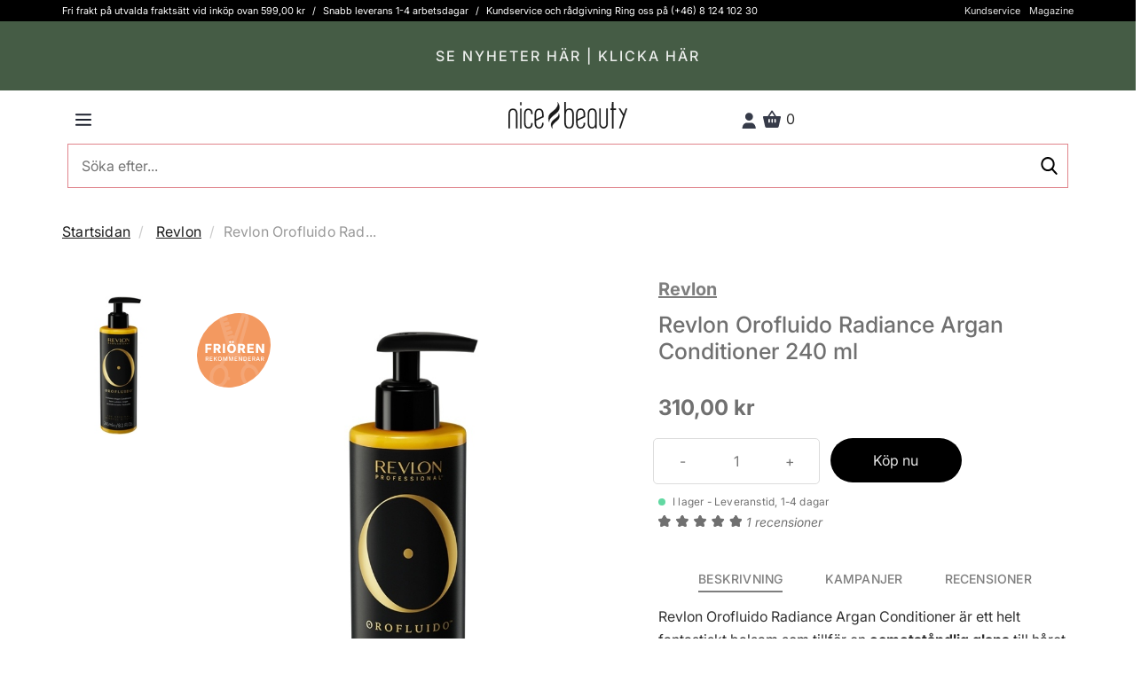

--- FILE ---
content_type: text/html; charset=UTF-8
request_url: https://nicebeauty.se/catalog/product/_ajax-get-product-recommendations?type=purchasedWith&product_id=100395&location=Product+Details+Page
body_size: 1719
content:
<h3 class="text-center">Andra köpte också</h3> <div class="product-list" data-gmp-list-name="Untracked list"> <div class="productrow"> <div class="row"> <div class="slider-container"> <section class="recommendations-slider slider"> <div class="routine-option"> <div class="col-xs-6 col-sm-4 col-md-4 col-lg-3 product" data-scarabitem="100394" data-product_id="100394" data-product_type="simple" data-product_price="310" data-product_name="Revlon Orofluido Radiance Argan Shampoo 240 ml" data-product_section="" data-product_brand="Revlon" data-currency_code="SEK" data-google_category="" > <div class="product-list-data hide-banners" data-product_id="100394" data-product_type="simple" data-product_price="310" data-product_name="Revlon Orofluido Radiance Argan Shampoo 240 ml" data-product_section="" data-product_brand="Revlon" data-currency_code="SEK" data-google_category=""> <div class="inner-product "> <div class="product-image"> <a href="https://nicebeauty.se/revlon-orofluido-radiance-argan-shampoo-240-mln.html" alt="Revlon Orofluido Radiance Argan Shampoo 240 ml" title="Revlon Orofluido Radiance Argan Shampoo 240 ml"> <div class="new-listing-badge black"> Black </div> </a> <a class="go-to-product-details" href="https://nicebeauty.se/revlon-orofluido-radiance-argan-shampoo-240-mln.html" title="Revlon Orofluido Radiance Argan Shampoo 240 ml" class="product-image" data-product_url="https://nicebeauty.se/revlon-orofluido-radiance-argan-shampoo-240-mln.html"> <img class="lazy" data-src="//distcdn.nicehair.dk/products/100394/thumbnails/revlon-orofluido-radiance-argan-shampoo-240-ml-1655793677.jpg" alt="Revlon Orofluido Radiance Argan Shampoo 240 ml" title="Revlon Orofluido Radiance Argan Shampoo 240 ml" > </a> </div> <span class="product-name"> <a class="go-to-product-details" href="https://nicebeauty.se/revlon-orofluido-radiance-argan-shampoo-240-mln.html" title="Revlon Orofluido Radiance Argan Shampoo 240 ml" data-product_url="https://nicebeauty.se/revlon-orofluido-radiance-argan-shampoo-240-mln.html">Revlon Orofluido Radiance Argan Shampoo 240 ml</a> </span> <div class="reviews"> </div> <div class="price-box"> <div class="price-type-container"> </div> <div class="special-price "> <span class="price-including-tax"> <span class="price"> 310,00 kr </span> </span> </div> </div> <div class="actions add-to-cart-wrap" data-product_id="100394" data-product_type="simple" data-product_price="310" data-product_name="Revlon Orofluido Radiance Argan Shampoo 240 ml" data-product_section="" data-product_brand="Revlon" data-currency_code="SEK" data-google_category=""> <button type="button" title="Köp nu" class="add-to-cart-list-btn add-to-cart product-simple btn primary small full-width"> Köp nu </button> </div> </div> </div> </div> </div> <div class="routine-option"> <div class="col-xs-6 col-sm-4 col-md-4 col-lg-3 product" data-scarabitem="102214" data-product_id="102214" data-product_type="simple" data-product_price="145" data-product_name="Revlon Orofluido Radiance Argan Mask 500 ml (Limited Edition)" data-product_section="" data-product_brand="Revlon" data-currency_code="SEK" data-google_category="" > <div class="product-list-data hide-banners" data-product_id="102214" data-product_type="simple" data-product_price="145" data-product_name="Revlon Orofluido Radiance Argan Mask 500 ml (Limited Edition)" data-product_section="" data-product_brand="Revlon" data-currency_code="SEK" data-google_category=""> <div class="inner-product "> <div class="product-image"> <a href="https://nicebeauty.se/revlon-orofluido-radiance-argan-mask-500-ml-limited-edition.html" alt="Revlon Orofluido Radiance Argan Mask 500 ml (Limited Edition)" title="Revlon Orofluido Radiance Argan Mask 500 ml (Limited Edition)"> <div class="new-listing-badge black"> Black </div> </a> <a class="go-to-product-details" href="https://nicebeauty.se/revlon-orofluido-radiance-argan-mask-500-ml-limited-edition.html" title="Revlon Orofluido Radiance Argan Mask 500 ml (Limited Edition)" class="product-image" data-product_url="https://nicebeauty.se/revlon-orofluido-radiance-argan-mask-500-ml-limited-edition.html"> <img class="lazy" data-src="//distcdn.nicehair.dk/products/102214/thumbnails/revlon-orofluido-radiance-argan-mask-500-ml-limited-edition-1669896382.jpg" alt="Revlon Orofluido Radiance Argan Mask 500 ml (Limited Edition)" title="Revlon Orofluido Radiance Argan Mask 500 ml (Limited Edition)" > </a> </div> <span class="product-name"> <a class="go-to-product-details" href="https://nicebeauty.se/revlon-orofluido-radiance-argan-mask-500-ml-limited-edition.html" title="Revlon Orofluido Radiance Argan Mask 500 ml (Limited Edition)" data-product_url="https://nicebeauty.se/revlon-orofluido-radiance-argan-mask-500-ml-limited-edition.html">Revlon Orofluido Radiance Argan Mask 500 ml (Limited Edition)</a> </span> <div class="reviews"> </div> <div class="price-box"> <div class="price-type-container"> </div> <div class="special-price discount-from-msrp"> <span class="price-including-tax"> <span class="price"> 145,00 kr </span> </span> </div> <div class="old-price"> <span class="price">576,75 kr</span> </div> </div> <div class="actions add-to-cart-wrap" data-product_id="102214" data-product_type="simple" data-product_price="145" data-product_name="Revlon Orofluido Radiance Argan Mask 500 ml (Limited Edition)" data-product_section="" data-product_brand="Revlon" data-currency_code="SEK" data-google_category=""> <button type="button" title="Köp nu" class="add-to-cart-list-btn add-to-cart product-simple btn primary small full-width"> Köp nu </button> </div> </div> </div> </div> </div> <div class="routine-option"> <div class="col-xs-6 col-sm-4 col-md-4 col-lg-3 product" data-scarabitem="96538" data-product_id="96538" data-product_type="simple" data-product_price="295" data-product_name="Revlon Uniq One All In One Shampoo 490 ml" data-product_section="" data-product_brand="Revlon" data-currency_code="SEK" data-google_category="" > <div class="product-list-data hide-banners" data-product_id="96538" data-product_type="simple" data-product_price="295" data-product_name="Revlon Uniq One All In One Shampoo 490 ml" data-product_section="" data-product_brand="Revlon" data-currency_code="SEK" data-google_category=""> <div class="inner-product "> <div class="product-image"> <a href="https://nicebeauty.se/uniq-one-all-in-one-shampoo-490-ml.html" alt="Revlon Uniq One All In One Shampoo 490 ml" title="Revlon Uniq One All In One Shampoo 490 ml"> <div class="new-listing-badge black"> Black </div> </a> <a class="go-to-product-details" href="https://nicebeauty.se/uniq-one-all-in-one-shampoo-490-ml.html" title="Revlon Uniq One All In One Shampoo 490 ml" class="product-image" data-product_url="https://nicebeauty.se/uniq-one-all-in-one-shampoo-490-ml.html"> <img class="lazy" data-src="//distcdn.nicehair.dk/products/96538/thumbnails/uniq-one-all-in-one-shampoo-490-ml-1637822858.jpg" alt="Revlon Uniq One All In One Shampoo 490 ml" title="Revlon Uniq One All In One Shampoo 490 ml" > </a> </div> <span class="product-name"> <a class="go-to-product-details" href="https://nicebeauty.se/uniq-one-all-in-one-shampoo-490-ml.html" title="Revlon Uniq One All In One Shampoo 490 ml" data-product_url="https://nicebeauty.se/uniq-one-all-in-one-shampoo-490-ml.html">Revlon Uniq One All In One Shampoo 490 ml</a> </span> <div class="reviews"> </div> <div class="price-box"> <div class="price-type-container"> </div> <div class="special-price discount-from-msrp"> <span class="price-including-tax"> <span class="price"> 295,00 kr </span> </span> </div> <div class="old-price"> <span class="price">330,00 kr</span> </div> </div> <div class="actions add-to-cart-wrap" data-product_id="96538" data-product_type="simple" data-product_price="295" data-product_name="Revlon Uniq One All In One Shampoo 490 ml" data-product_section="" data-product_brand="Revlon" data-currency_code="SEK" data-google_category=""> <button type="button" title="Köp nu" class="add-to-cart-list-btn add-to-cart product-simple btn primary small full-width"> Köp nu </button> </div> </div> </div> </div> </div> <div class="routine-option"> <div class="col-xs-6 col-sm-4 col-md-4 col-lg-3 product" data-scarabitem="100396" data-product_id="100396" data-product_type="simple" data-product_price="100" data-product_name="Revlon Orofluido Radiance Argan Mask 250 ml" data-product_section="" data-product_brand="Revlon" data-currency_code="SEK" data-google_category="" > <div class="product-list-data hide-banners" data-product_id="100396" data-product_type="simple" data-product_price="100" data-product_name="Revlon Orofluido Radiance Argan Mask 250 ml" data-product_section="" data-product_brand="Revlon" data-currency_code="SEK" data-google_category=""> <div class="inner-product "> <div class="product-image"> <a href="https://nicebeauty.se/revlon-orofluido-radiance-argan-mask-250-mln.html" alt="Revlon Orofluido Radiance Argan Mask 250 ml" title="Revlon Orofluido Radiance Argan Mask 250 ml"> <div class="new-listing-badge black"> Black </div> </a> <a class="go-to-product-details" href="https://nicebeauty.se/revlon-orofluido-radiance-argan-mask-250-mln.html" title="Revlon Orofluido Radiance Argan Mask 250 ml" class="product-image" data-product_url="https://nicebeauty.se/revlon-orofluido-radiance-argan-mask-250-mln.html"> <img class="lazy" data-src="//distcdn.nicehair.dk/products/100396/thumbnails/revlon-orofluido-radiance-argan-mask-250-ml-1655798414.jpg" alt="Revlon Orofluido Radiance Argan Mask 250 ml" title="Revlon Orofluido Radiance Argan Mask 250 ml" > </a> </div> <span class="product-name"> <a class="go-to-product-details" href="https://nicebeauty.se/revlon-orofluido-radiance-argan-mask-250-mln.html" title="Revlon Orofluido Radiance Argan Mask 250 ml" data-product_url="https://nicebeauty.se/revlon-orofluido-radiance-argan-mask-250-mln.html">Revlon Orofluido Radiance Argan Mask 250 ml</a> </span> <div class="reviews"> </div> <div class="price-box"> <div class="price-type-container"> </div> <div class="special-price discount-from-msrp"> <span class="price-including-tax"> <span class="price"> 100,00 kr </span> </span> </div> <div class="old-price"> <span class="price">360,00 kr</span> </div> </div> <div class="actions add-to-cart-wrap" data-product_id="100396" data-product_type="simple" data-product_price="100" data-product_name="Revlon Orofluido Radiance Argan Mask 250 ml" data-product_section="" data-product_brand="Revlon" data-currency_code="SEK" data-google_category=""> <button type="button" title="Köp nu" class="add-to-cart-list-btn add-to-cart product-simple btn primary small full-width"> Köp nu </button> </div> </div> </div> </div> </div> <div class="routine-option"> <div class="col-xs-6 col-sm-4 col-md-4 col-lg-3 product" data-scarabitem="106861" data-product_id="106861" data-product_type="simple" data-product_price="567" data-product_name="Filorga Time-Filler Essence 150 ml" data-product_section="" data-product_brand="Filorga" data-currency_code="SEK" data-google_category="" > <div class="product-list-data hide-banners" data-product_id="106861" data-product_type="simple" data-product_price="567" data-product_name="Filorga Time-Filler Essence 150 ml" data-product_section="" data-product_brand="Filorga" data-currency_code="SEK" data-google_category=""> <div class="inner-product "> <div class="product-image"> <a href="https://nicebeauty.se/filorga-time-filler-essence-150-ml.html" alt="Filorga Time-Filler Essence 150 ml" title="Filorga Time-Filler Essence 150 ml"> <div class="new-listing-badge black"> Black </div> </a> <a class="go-to-product-details" href="https://nicebeauty.se/filorga-time-filler-essence-150-ml.html" title="Filorga Time-Filler Essence 150 ml" class="product-image" data-product_url="https://nicebeauty.se/filorga-time-filler-essence-150-ml.html"> <img class="lazy" data-src="//distcdn.nicehair.dk/products/106861/thumbnails/filorga-time-filler-essence-150-ml-1696919196.jpg" alt="Filorga Time-Filler Essence 150 ml" title="Filorga Time-Filler Essence 150 ml" > </a> </div> <span class="product-name"> <a class="go-to-product-details" href="https://nicebeauty.se/filorga-time-filler-essence-150-ml.html" title="Filorga Time-Filler Essence 150 ml" data-product_url="https://nicebeauty.se/filorga-time-filler-essence-150-ml.html">Filorga Time-Filler Essence 150 ml</a> </span> <div class="reviews"> </div> <div class="price-box"> <div class="price-type-container"> </div> <div class="special-price discount-from-msrp"> <span class="price-including-tax"> <span class="price"> 567,00 kr </span> </span> </div> <div class="old-price"> <span class="price">584,50 kr</span> </div> </div> <div class="actions add-to-cart-wrap" data-product_id="106861" data-product_type="simple" data-product_price="567" data-product_name="Filorga Time-Filler Essence 150 ml" data-product_section="" data-product_brand="Filorga" data-currency_code="SEK" data-google_category=""> <button type="button" title="Köp nu" class="add-to-cart-list-btn add-to-cart product-simple btn primary small full-width"> Köp nu </button> </div> </div> </div> </div> </div> <div class="routine-option"> <div class="col-xs-6 col-sm-4 col-md-4 col-lg-3 product" data-scarabitem="96539" data-product_id="96539" data-product_type="simple" data-product_price="163.4" data-product_name="Revlon Uniq One All In One Hair Treatment 150 ml - Original" data-product_section="" data-product_brand="Revlon" data-currency_code="SEK" data-google_category="" > <div class="product-list-data hide-banners" data-product_id="96539" data-product_type="simple" data-product_price="163.4" data-product_name="Revlon Uniq One All In One Hair Treatment 150 ml - Original" data-product_section="" data-product_brand="Revlon" data-currency_code="SEK" data-google_category=""> <div class="inner-product "> <div class="product-image"> <a href="https://nicebeauty.se/uniq-one-all-in-one-hair-treatment-150-ml-original.html" alt="Revlon Uniq One All In One Hair Treatment 150 ml - Original" title="Revlon Uniq One All In One Hair Treatment 150 ml - Original"> <div class="new-listing-badge black"> Black </div> </a> <a class="go-to-product-details" href="https://nicebeauty.se/uniq-one-all-in-one-hair-treatment-150-ml-original.html" title="Revlon Uniq One All In One Hair Treatment 150 ml - Original" class="product-image" data-product_url="https://nicebeauty.se/uniq-one-all-in-one-hair-treatment-150-ml-original.html"> <img class="lazy" data-src="//distcdn.nicehair.dk/products/96539/thumbnails/uniq-one-all-in-one-hair-treatment-150-ml-original-1637741504.jpg" alt="Revlon Uniq One All In One Hair Treatment 150 ml - Original" title="Revlon Uniq One All In One Hair Treatment 150 ml - Original" > </a> </div> <span class="product-name"> <a class="go-to-product-details" href="https://nicebeauty.se/uniq-one-all-in-one-hair-treatment-150-ml-original.html" title="Revlon Uniq One All In One Hair Treatment 150 ml - Original" data-product_url="https://nicebeauty.se/uniq-one-all-in-one-hair-treatment-150-ml-original.html">Revlon Uniq One All In One Hair Treatment 150 ml - Original</a> </span> <div class="reviews"> </div> <div class="price-box"> <div class="price-type-container"> </div> <div class="special-price discount-from-msrp"> <span class="price-including-tax"> <span class="price"> 163,40 kr </span> </span> </div> <div class="old-price"> <span class="price">285,00 kr</span> </div> </div> <div class="actions add-to-cart-wrap" data-product_id="96539" data-product_type="simple" data-product_price="163.4" data-product_name="Revlon Uniq One All In One Hair Treatment 150 ml - Original" data-product_section="" data-product_brand="Revlon" data-currency_code="SEK" data-google_category=""> <button type="button" title="Köp nu" class="add-to-cart-list-btn add-to-cart product-simple btn primary small full-width"> Köp nu </button> </div> </div> </div> </div> </div> <div class="routine-option"> <div class="col-xs-6 col-sm-4 col-md-4 col-lg-3 product" data-scarabitem="95764" data-product_id="95764" data-product_type="simple" data-product_price="420" data-product_name="Filorga NCEF-Reverse Eyes 15 ml" data-product_section="" data-product_brand="Filorga" data-currency_code="SEK" data-google_category="" > <div class="product-list-data hide-banners" data-product_id="95764" data-product_type="simple" data-product_price="420" data-product_name="Filorga NCEF-Reverse Eyes 15 ml" data-product_section="" data-product_brand="Filorga" data-currency_code="SEK" data-google_category=""> <div class="inner-product above-thousand"> <div class="product-image"> <a href="https://nicebeauty.se/filorga-ncef-reverse-eyes-15-ml-n.html" alt="Filorga NCEF-Reverse Eyes 15 ml" title="Filorga NCEF-Reverse Eyes 15 ml"> <div class="new-listing-badge black"> Black </div> </a> <a class="go-to-product-details" href="https://nicebeauty.se/filorga-ncef-reverse-eyes-15-ml-n.html" title="Filorga NCEF-Reverse Eyes 15 ml" class="product-image" data-product_url="https://nicebeauty.se/filorga-ncef-reverse-eyes-15-ml-n.html"> <img class="lazy" data-src="//distcdn.nicehair.dk/products/95764/thumbnails/filorga-ncef-reverse-eyes-15-ml-1635331875.jpg" alt="Filorga NCEF-Reverse Eyes 15 ml" title="Filorga NCEF-Reverse Eyes 15 ml" > </a> </div> <span class="product-name"> <a class="go-to-product-details" href="https://nicebeauty.se/filorga-ncef-reverse-eyes-15-ml-n.html" title="Filorga NCEF-Reverse Eyes 15 ml" data-product_url="https://nicebeauty.se/filorga-ncef-reverse-eyes-15-ml-n.html">Filorga NCEF-Reverse Eyes 15 ml</a> </span> <div class="reviews"> </div> <div class="price-box"> <div class="price-type-container"> </div> <div class="special-price discount-from-msrp"> <span class="price-including-tax"> <span class="price"> 420,00 kr </span> </span> </div> <div class="old-price"> <span class="price">1.115,00 kr</span> </div> </div> <div class="actions add-to-cart-wrap" data-product_id="95764" data-product_type="simple" data-product_price="420" data-product_name="Filorga NCEF-Reverse Eyes 15 ml" data-product_section="" data-product_brand="Filorga" data-currency_code="SEK" data-google_category=""> <button type="button" title="Köp nu" class="add-to-cart-list-btn add-to-cart product-simple btn primary small full-width"> Köp nu </button> </div> </div> </div> </div> </div> <div class="routine-option"> <div class="col-xs-6 col-sm-4 col-md-4 col-lg-3 product" data-scarabitem="95755" data-product_id="95755" data-product_type="simple" data-product_price="995" data-product_name="Filorga NCEF-Night Mask 50 ml" data-product_section="" data-product_brand="Filorga" data-currency_code="SEK" data-google_category="" > <div class="product-list-data hide-banners" data-product_id="95755" data-product_type="simple" data-product_price="995" data-product_name="Filorga NCEF-Night Mask 50 ml" data-product_section="" data-product_brand="Filorga" data-currency_code="SEK" data-google_category=""> <div class="inner-product "> <div class="product-image"> <a href="https://nicebeauty.se/filorga-ncef-night-mask-50-mln.html" alt="Filorga NCEF-Night Mask 50 ml" title="Filorga NCEF-Night Mask 50 ml"> <div class="new-listing-badge black"> Black </div> </a> <a class="go-to-product-details" href="https://nicebeauty.se/filorga-ncef-night-mask-50-mln.html" title="Filorga NCEF-Night Mask 50 ml" class="product-image" data-product_url="https://nicebeauty.se/filorga-ncef-night-mask-50-mln.html"> <img class="lazy" data-src="//distcdn.nicehair.dk/products/95755/thumbnails/filorga-ncef-night-mask-50-ml-1635315605.jpg" alt="Filorga NCEF-Night Mask 50 ml" title="Filorga NCEF-Night Mask 50 ml" > </a> </div> <span class="product-name"> <a class="go-to-product-details" href="https://nicebeauty.se/filorga-ncef-night-mask-50-mln.html" title="Filorga NCEF-Night Mask 50 ml" data-product_url="https://nicebeauty.se/filorga-ncef-night-mask-50-mln.html">Filorga NCEF-Night Mask 50 ml</a> </span> <div class="reviews"> </div> <div class="price-box"> <div class="price-type-container"> </div> <div class="special-price "> <span class="price-including-tax"> <span class="price"> 995,00 kr </span> </span> </div> </div> <div class="actions add-to-cart-wrap" data-product_id="95755" data-product_type="simple" data-product_price="995" data-product_name="Filorga NCEF-Night Mask 50 ml" data-product_section="" data-product_brand="Filorga" data-currency_code="SEK" data-google_category=""> <button type="button" title="Köp nu" class="add-to-cart-list-btn add-to-cart product-simple btn primary small full-width"> Köp nu </button> </div> </div> </div> </div> </div> </section> </div> </div> </div> </div> 

--- FILE ---
content_type: text/html; charset=UTF-8
request_url: https://nicebeauty.se/csrf/_ajax-get-token
body_size: -51
content:
3a2fc20563593314dd4606e40a05d658

--- FILE ---
content_type: image/svg+xml
request_url: https://distcdn.nicehair.dk/img/icons/pro_haircare_icon_se_2.svg
body_size: 8442
content:
<?xml version="1.0" encoding="UTF-8"?>
<svg id="Layer_2" data-name="Layer 2" xmlns="http://www.w3.org/2000/svg" viewBox="0 0 527.58 533.94">
  <defs>
    <style>
      .cls-1 {
        fill: #f39960;
      }

      .cls-2 {
        fill: #fff;
      }

      .cls-3 {
        fill: #f5ad80;
        isolation: isolate;
        opacity: .7;
      }
    </style>
  </defs>
  <g id="Lag_1" data-name="Lag 1">
    <g>
      <ellipse class="cls-1" cx="263.79" cy="266.97" rx="283.7" ry="245.7" transform="translate(-111.28 280.44) rotate(-47.4)"/>
      <path class="cls-3" d="M372.72,367.15c-5.1-25.8-24.3-47.9-55.4-63.5l-10-27.4c10.3-35.4,39.9-138.3,62.1-218.6,4.2-15.3,3.1-29.2-3.2-40.1-2.5-4.3-5.7-8-9.6-11.2-10.6-2.5-21.5-4.2-32.4-5.2,0,0-.1.2-.2.3-.1.2-.2.3-.4.5-.1.2-.2.3-.3.5,0,.2-.2.3-.3.5-.1.2-.2.4-.3.6,0,.2-.2.4-.2.5,0,.2-.2.4-.3.6h0l-55.2,160.7c-2.3-6.1-9-9.4-15.3-7.5l-30.7,9.4c-.9-2.8-1.7-5.7-2.6-8.6l28.9-8.8c6.6-2,10.3-9,8.3-15.6-2-6.6-9-10.3-15.6-8.3l-28.8,8.8c-.9-2.9-1.7-5.7-2.6-8.6l27-8.3c6.6-2,10.3-9,8.3-15.6s-9-10.3-15.6-8.3l-27,8.3c-.9-2.9-1.7-5.7-2.6-8.6l25.2-7.7c6.6-2,10.3-9,8.3-15.6s-9-10.3-15.6-8.3l-25,7.7c-.9-2.9-1.7-5.8-2.6-8.6l23.2-7.1c6.6-2,10.3-9,8.3-15.6-2-6.6-9-10.3-15.6-8.3l-19.9,6.1c.3-1.7.9-3.3,1.7-4.9,2.4-4.3,7-7.4,13.7-9.3,3.1-.9,5.6-2.8,7.2-5.3-16.3,5.9-32.3,13.3-47.9,22.2-.2,6.4.7,13.2,2.8,20.4,15.3,51.8,34.3,114,48.4,160.2h0c7.7,25.1,14,45.5,17.5,56.9l-9.4,27.5c-30.7,16.1-49.5,38.6-54.2,64.4-31.6.6-60.6,28.1-70.6,67.1-5.4,20.7-4.5,41.9,2.4,59.8,24.4,16.5,51.6,27.7,80.2,33.5,17.6-8.9,32.5-26.3,40.9-48.5l4.1,1.1c1.1.3,2.2.4,3.2.4,5.5,0,10.5-3.8,11.9-9.3,1.7-6.7-2.3-13.5-8.9-15.2l-4.1-1.1c2.4-17.2.6-34.1-5.3-48.8-6.3-15.6-16.6-27.2-29.5-33.5,3.9-24.6,26.4-40.5,45.5-49.8,0,0,.1,0,.2-.1l33.1-16,34,15.7h.2c.2,0,.4.2.7.3,19.2,9,41.3,24.5,45.5,48.7-12.8,6.6-22.9,18.3-28.9,34-7,18.3-7.6,40-1.8,61.1,4.5,16.2,12.2,30.3,22,41.2,8-3.5,15.9-7.5,23.7-11.8-9.6-8.6-17.6-21.3-21.7-36.1-4.4-16-4.1-32.2,1-45.5,4.6-12,12.6-20.2,22.4-22.9,2.3-.6,4.7-1,7.2-1,19.9-.2,40.6,20.3,48.1,47.6,1.4,5.1,2.3,10.2,2.7,15.2,7.4-6.7,14.5-13.7,21.4-21.2h0c0-.2-.1-.4-.2-.6-10.8-38.8-40.3-65.8-71.9-65.8l.4.3h0ZM195.72,417.15c5.4,13.3,6,29.4,1.9,45.5-7.1,27.4-27.4,48.3-47.3,48.4-2.4,0-4.9-.3-7.2-.9-9.9-2.5-18-10.5-22.8-22.5-5.4-13.3-6-29.4-1.9-45.5,7.1-27.4,27.4-48.3,47.3-48.4,2.4,0,4.9.3,7.2.9,9.9,2.5,18,10.5,22.8,22.5h0ZM231.22,200.85c-1-3.1-1.9-6.3-2.9-9.6l30.7-9.4c1-.3,2-.8,2.8-1.3l-4.2,12.2-26.4,8.1h0ZM273.12,283.25l-19.3-8.9c-2.6-8.4-8.2-26.4-15.3-49.6l21.1-6.5,25.7,70.7-12.3-5.7h.1ZM292.82,236.55l-12.3-33.9,60.8-176.6c1.4,1.2,2.6,2.5,3.4,4,3.6,6.3,2.4,14.9.7,21-17.2,62.2-38.9,138.1-52.6,185.5Z"/>
      <g>
        <path class="cls-2" d="M59.72,286.25v-65.5h44.5v12.7h-29v16.6h26.1v12.4h-26.1v23.8h-15.5Z"/>
        <path class="cls-2" d="M119.12,286.25v-65.5h26.8c4.9,0,9.2.9,12.7,2.7,3.6,1.8,6.3,4.3,8.2,7.5,1.9,3.3,2.9,7.1,2.9,11.6s-1,8.3-2.9,11.5c-2,3.2-4.8,5.6-8.4,7.2-3.6,1.6-8,2.5-13,2.5h-17.1v-12.3h14.3c2.4,0,4.5-.3,6.1-1,1.6-.6,2.9-1.6,3.7-2.9s1.3-3,1.3-5-.4-3.8-1.3-5.1c-.8-1.3-2.1-2.4-3.7-3.1-1.6-.7-3.7-1-6.1-1h-8v52.9h-15.5ZM155.12,286.25l-16-29.9h16.6l16.3,29.9h-17,.1Z"/>
        <path class="cls-2" d="M201.02,220.75v65.5h-15.5v-65.5h15.5Z"/>
        <path class="cls-2" d="M247.62,287.15c-5.9,0-11.2-1.3-15.9-3.9s-8.4-6.4-11.2-11.4-4.1-11.1-4.1-18.2,1.4-13.3,4.1-18.3,6.5-8.8,11.2-11.4c4.7-2.6,10-3.9,15.9-3.9s11.1,1.3,15.8,3.9c4.7,2.6,8.4,6.4,11.2,11.4,2.7,5,4.1,11.1,4.1,18.3s-1.4,13.3-4.1,18.3-6.5,8.8-11.2,11.4-10,3.9-15.8,3.9v-.1ZM237.72,214.55c-2,0-3.6-.7-5-2s-2.1-3-2.1-4.9.7-3.5,2.1-4.9c1.4-1.3,3.1-2,5-2s3.7.7,5.1,2c1.4,1.3,2.1,3,2.1,4.9s-.7,3.5-2.1,4.9c-1.4,1.3-3.1,2-5.1,2ZM247.62,273.45c3.2,0,5.9-.8,8.2-2.3,2.3-1.5,4-3.8,5.3-6.7,1.2-3,1.8-6.6,1.8-10.9s-.6-8-1.8-11-3-5.2-5.3-6.8c-2.3-1.5-5-2.3-8.2-2.3s-5.9.8-8.2,2.3-4,3.8-5.3,6.8c-1.2,3-1.8,6.6-1.8,11s.6,7.9,1.8,10.9,3,5.2,5.3,6.7,5,2.3,8.2,2.3ZM257.62,214.55c-2,0-3.6-.7-5.1-2-1.4-1.3-2.1-3-2.1-4.9s.7-3.5,2.1-4.9c1.4-1.3,3.1-2,5.1-2s3.6.7,5,2,2.1,3,2.1,4.9-.7,3.5-2.1,4.9c-1.4,1.3-3.1,2-5,2Z"/>
        <path class="cls-2" d="M294.22,286.25v-65.5h26.8c4.9,0,9.2.9,12.7,2.7,3.6,1.8,6.3,4.3,8.2,7.5,1.9,3.3,2.9,7.1,2.9,11.6s-1,8.3-2.9,11.5c-2,3.2-4.8,5.6-8.4,7.2s-8,2.5-13,2.5h-17.1v-12.3h14.3c2.4,0,4.5-.3,6.1-1,1.6-.6,2.9-1.6,3.7-2.9.8-1.3,1.3-3,1.3-5s-.4-3.8-1.3-5.1c-.8-1.3-2.1-2.4-3.7-3.1-1.6-.7-3.7-1-6.1-1h-8v52.9h-15.5ZM330.22,286.25l-16-29.9h16.6l16.3,29.9h-17,.1Z"/>
        <path class="cls-2" d="M360.62,286.25v-65.5h45.4v12.7h-29.9v13.5h27.6v12.4h-27.6v14.2h29.9v12.7h-45.4Z"/>
        <path class="cls-2" d="M422.22,286.25v-65.5h17.1l18.3,29.6c1.2,2,2.3,4,3.4,6.1s2.2,4.4,3.4,7,2.2,5.5,3.4,8.8h-1.5c-.2-2.4-.4-5.1-.5-8-.2-2.9-.4-5.8-.5-8.5s-.2-5.1-.2-7v-27.9h15.9v65.5h-17.1l-16.7-27.1c-1.5-2.5-2.8-4.8-4.1-7.1-1.2-2.2-2.4-4.6-3.6-7.3-1.2-2.6-2.6-5.7-4.3-9.2h1.8c.2,3.1.4,6.2.6,9.2s.3,5.7.5,8.2c.1,2.5.2,4.5.2,6.2v27.1h-15.9l-.2-.1Z"/>
        <path class="cls-2" d="M61.92,343.25v-30.6h11c2.4,0,4.3.4,5.9,1.2s2.7,1.9,3.5,3.4,1.2,3.1,1.2,5-.4,3.5-1.2,5c-.8,1.4-2,2.5-3.5,3.3s-3.5,1.2-5.9,1.2h-8.2v-4h7.8c1.5,0,2.7-.2,3.6-.6s1.6-1,2-1.9.7-1.8.7-2.9-.2-2.1-.7-3-1.1-1.5-2.1-1.9c-.9-.5-2.2-.7-3.7-.7h-5.7v26.6h-4.7v-.1ZM79.32,343.25l-7.4-13.8h5.2l7.5,13.8s-5.3,0-5.3,0Z"/>
        <path class="cls-2" d="M92.32,343.25v-30.6h19.2v4h-14.6v9.1h13.5v4h-13.5v9.4h14.7v4h-19.4l.1.1Z"/>
        <path class="cls-2" d="M120.82,343.25v-30.6h4.7v30.5h-4.7v.1ZM124.12,335.15v-4.7c.7-1,1.3-2,2-2.9s1.4-1.8,2.1-2.7,1.5-1.8,2.3-2.7l8.6-9.5h5.9l-13,14.3h-.3l-7.6,8.1v.1ZM139.62,343.25l-10.4-15,2.9-3.6,13,18.5h-5.5v.1Z"/>
        <path class="cls-2" d="M164.02,343.65c-2.6,0-5-.6-7.1-1.9-2.1-1.2-3.7-3-4.9-5.4s-1.8-5.1-1.8-8.4.6-6.1,1.8-8.4,2.8-4.1,4.9-5.4,4.4-1.9,7.1-1.9,5,.6,7.1,1.9,3.7,3.1,4.9,5.4,1.8,5.2,1.8,8.4-.6,6.1-1.8,8.4-2.8,4.1-4.9,5.4c-2.1,1.3-4.4,1.9-7.1,1.9ZM164.02,339.35c1.7,0,3.3-.4,4.7-1.3s2.5-2.2,3.3-3.9c.8-1.7,1.2-3.8,1.2-6.2s-.4-4.6-1.2-6.3c-.8-1.7-1.9-3-3.3-3.9s-2.9-1.3-4.7-1.3-3.3.4-4.7,1.3-2.5,2.2-3.3,3.9c-.8,1.7-1.2,3.8-1.2,6.3s.4,4.5,1.2,6.2,1.9,3,3.3,3.9,2.9,1.3,4.7,1.3Z"/>
        <path class="cls-2" d="M186.72,343.25v-30.6h6.9l6.7,17.5c.2.5.4,1.2.6,2s.5,1.7.7,2.6.5,1.8.7,2.7.4,1.7.6,2.4h-1c.2-.7.4-1.5.6-2.4.2-.9.5-1.8.7-2.7s.5-1.8.8-2.6.5-1.5.7-2l6.6-17.5h6.9v30.6h-4.7v-27.4h.3c-.3,1-.6,2-.9,3.1-.3,1.1-.6,2.1-.9,3.1s-.6,1.9-.9,2.7-.5,1.5-.7,2l-6.3,16.4h-4l-6.3-16.4c-.2-.5-.4-1.2-.7-2s-.6-1.7-.9-2.7-.6-2-1-3.1c-.3-1.1-.7-2.1-1-3.2h.4v27.2h-4.6l.7.3Z"/>
        <path class="cls-2" d="M228.12,343.25v-30.6h6.9l6.7,17.5c.2.5.4,1.2.6,2s.5,1.7.7,2.6.5,1.8.7,2.7.4,1.7.6,2.4h-1c.2-.7.4-1.5.6-2.4.2-.9.5-1.8.7-2.7s.5-1.8.8-2.6.5-1.5.7-2l6.6-17.5h6.9v30.6h-4.7v-27.4h.3c-.3,1-.6,2-.9,3.1-.3,1.1-.6,2.1-.9,3.1s-.6,1.9-.9,2.7-.5,1.5-.7,2l-6.3,16.4h-4l-6.3-16.4c-.2-.5-.4-1.2-.7-2s-.6-1.7-.9-2.7-.6-2-1-3.1c-.3-1.1-.7-2.1-1-3.2h.4v27.2h-4.6l.7.3Z"/>
        <path class="cls-2" d="M269.62,343.25v-30.6h19.2v4h-14.6v9.1h13.5v4h-13.5v9.4h14.7v4h-19.4l.1.1Z"/>
        <path class="cls-2" d="M298.12,343.25v-30.6h5.4l11.5,18.2c.4.6.8,1.3,1.3,2.2s1,1.8,1.5,2.8,1.1,2.2,1.6,3.4h-.6c-.1-1.2-.2-2.3-.3-3.5,0-1.1-.1-2.2-.1-3.2v-19.9h4.7v30.6h-5.4l-10.3-16.3c-.5-.9-1.1-1.8-1.6-2.7s-1.1-1.9-1.7-3.1-1.4-2.6-2.3-4.3h.7c0,1.5.1,2.9.2,4.2,0,1.3.1,2.5.2,3.5v18.7h-4.8Z"/>
        <path class="cls-2" d="M337.72,312.65v30.6h-4.7v-30.6h4.7ZM342.92,343.25h-7.5v-4.1h7.3c2.3,0,4.2-.4,5.8-1.3s2.7-2.1,3.4-3.8,1.1-3.7,1.1-6.1-.4-4.4-1.1-6.1c-.8-1.7-1.9-2.9-3.4-3.8s-3.4-1.3-5.6-1.3h-7.7v-4.1h8c3,0,5.6.6,7.7,1.8s3.8,3,4.9,5.2c1.1,2.3,1.7,5,1.7,8.2s-.6,5.9-1.7,8.2c-1.2,2.3-2.8,4-5,5.3-2.2,1.2-4.8,1.8-7.9,1.8v.1Z"/>
        <path class="cls-2" d="M366.52,343.25v-30.6h19.2v4h-14.6v9.1h13.5v4h-13.5v9.4h14.7v4h-19.4l.1.1Z"/>
        <path class="cls-2" d="M394.92,343.25v-30.6h11c2.4,0,4.3.4,5.9,1.2s2.7,1.9,3.5,3.4,1.2,3.1,1.2,5-.4,3.5-1.2,5c-.8,1.4-2,2.5-3.5,3.3s-3.5,1.2-5.9,1.2h-8.2v-4h7.8c1.5,0,2.7-.2,3.6-.6s1.6-1,2-1.9.7-1.8.7-2.9-.2-2.1-.7-3-1.1-1.5-2.1-1.9c-.9-.5-2.2-.7-3.7-.7h-5.7v26.6h-4.7v-.1ZM412.32,343.25l-7.4-13.8h5.2l7.5,13.8h-5.3Z"/>
        <path class="cls-2" d="M423.02,343.25l10.9-30.6h5.7l11.1,30.6h-5.1l-5.9-17c-.5-1.4-1-3-1.5-4.9-.6-1.9-1.2-4.1-1.9-6.7h.9c-.7,2.7-1.3,4.9-1.9,6.8s-1,3.5-1.5,4.8l-5.8,17h-5.1.1ZM428.92,335.15v-3.9h15.9v3.9h-15.9Z"/>
        <path class="cls-2" d="M458.22,343.25v-30.6h11c2.4,0,4.3.4,5.9,1.2s2.7,1.9,3.5,3.4,1.2,3.1,1.2,5-.4,3.5-1.2,5c-.8,1.4-2,2.5-3.5,3.3s-3.5,1.2-5.9,1.2h-8.2v-4h7.8c1.5,0,2.7-.2,3.6-.6s1.6-1,2-1.9.7-1.8.7-2.9-.2-2.1-.7-3-1.1-1.5-2.1-1.9c-.9-.5-2.2-.7-3.7-.7h-5.7v26.6h-4.7v-.1ZM475.62,343.25l-7.4-13.8h5.2l7.5,13.8h-5.3Z"/>
      </g>
    </g>
  </g>
</svg>

--- FILE ---
content_type: image/svg+xml
request_url: https://distcdn.nicehair.dk/img/icons/electronics.svg
body_size: 2099
content:
<?xml version="1.0" encoding="UTF-8"?><svg id="Nye" xmlns="http://www.w3.org/2000/svg" viewBox="0 0 600 600"><path d="M121.97,526.43c-24.88,0-45.12-20.24-45.12-45.12s20.24-45.12,45.12-45.12,45.12,20.24,45.12,45.12-20.24,45.12-45.12,45.12Zm0-71.25c-14.4,0-26.12,11.72-26.12,26.12s11.72,26.12,26.12,26.12,26.12-11.72,26.12-26.12-11.72-26.12-26.12-26.12Z"/><path d="M592.13,238.36l-27.01-39.1c-3.93-5.69-10.19-8.8-16.62-8.98-15.75-17.37-42.44-20.6-61.98-6.65l-195.81,139.83c-10.2,7.28-16.95,18.1-19.01,30.46-1.56,9.37-.28,18.77,3.6,27.21l-65.36,46.92c-9.25-15.71-22.76-28.75-38.78-37.42l44.89-62.92c6.28,2.92,13,4.34,19.68,4.34,14.56,0,28.92-6.74,38.08-19.42L414.73,117.61c7.34-10.15,10.28-22.56,8.29-34.93-1.73-10.77-7.03-20.39-15.08-27.54,.41-2.4,.42-4.88-.03-7.34-1.01-5.5-4.1-10.27-8.69-13.42l-39.14-26.94c-4.59-3.16-10.14-4.34-15.64-3.32-5.48,1.01-10.23,4.08-13.39,8.64-3.94,5.59-246.25,349.3-289.45,411.11-10.94,15.65-16.97,33.63-17.44,52-.02,.86-.03,1.73-.03,2.6,0,12.09,2.16,23.68,6.12,34.42-5.7,5.47-14.79,14.4-15.34,14.95,0,0,0,0,0,0-6.72,6.72-10.73,17.03-10.73,27.58,0,22.52,18.32,40.85,40.85,40.85,11.08,0,21.5-4.8,30.97-14.27l10.89-10.89c11.44,4.58,23.92,7.11,36.98,7.11,30.54,0,51.07-13.93,77.06-31.56l.12-.08,385.86-279.19c9.4-6.57,11.75-19.56,5.22-29.01Zm-301.05,130.8c-1.09-3.89-1.32-8.01-.64-12.12,1.23-7.35,5.24-13.79,11.31-18.12l195.81-139.83c4.91-3.5,10.57-5.19,16.18-5.19s11.02,1.65,15.68,4.79l-69.14,49.63-169.2,120.82ZM399.34,106.48l-140.93,195.02c-7.06,9.77-19.32,13.61-30.29,10.49L399.79,74.43c6.41,9.44,6.61,22.28-.45,32.05ZM62.56,568.54c-5.86,5.86-11.59,8.71-17.54,8.71-12.05,0-21.85-9.8-21.85-21.85,0-5.45,2.03-11,5.16-14.14,.38-.37,5.64-5.54,10.68-10.43,7.69,12.42,18.03,23.02,30.22,31.04l-6.68,6.68ZM576.01,251.8l-.09,.06L190.14,531c-27.31,18.53-42.7,28.2-66.27,28.2-44.52,0-80.75-36.22-80.75-80.75,0-.71,0-1.41,.03-2.12,.38-14.63,5.22-29.01,14.02-41.6C100.49,372.77,344.15,27.14,346.61,23.65l.06-.09c.36-.52,.86-.71,1.22-.78,.11-.02,.24-.03,.37-.03,.31,0,.68,.07,1.05,.32l39.14,26.94c.52,.36,.71,.86,.78,1.22,.06,.35,.07,.87-.26,1.38L141.98,398.81l11.34,4.45c19.74,7.74,35.96,23.32,44.5,42.76l4.71,10.73,268.57-192.79,76.57-54.68c.68-.08,1.4,.2,1.81,.79l27.01,39.1c.59,.85,.36,2.06-.48,2.64Z"/></svg>

--- FILE ---
content_type: image/svg+xml
request_url: https://distcdn.nicehair.dk/img/icons/hamburger_icon.svg
body_size: 1000
content:
<?xml version="1.0" encoding="UTF-8"?>
<svg width="20px" height="16px" viewBox="0 0 20 16" version="1.1" xmlns="http://www.w3.org/2000/svg" xmlns:xlink="http://www.w3.org/1999/xlink">
    <!-- Generator: Sketch 49 (51002) - http://www.bohemiancoding.com/sketch -->
    <title>Icons / 08 hamburger-icon-dark</title>
    <desc>Created with Sketch.</desc>
    <defs></defs>
    <g id="Symbols" stroke="none" stroke-width="1" fill="none" fill-rule="evenodd">
        <g id="Navigation-/-Main-nav---mobile" transform="translate(-15.000000, -22.000000)" fill="#060B18">
            <g id="Icons-/-04-hamburger-icon-dark" transform="translate(15.000000, 20.000000)">
                <g id="hamburger-icon" transform="translate(0.000000, 2.222222)">
                    <rect id="Rectangle-9" x="0" y="0" width="20" height="2.22222222" rx="1"></rect>
                    <rect id="Rectangle-9" x="0" y="6.66666667" width="20" height="2.22222222" rx="1"></rect>
                    <rect id="Rectangle-9" x="0" y="13.3333333" width="20" height="2.22222222" rx="1"></rect>
                </g>
            </g>
        </g>
    </g>
</svg>